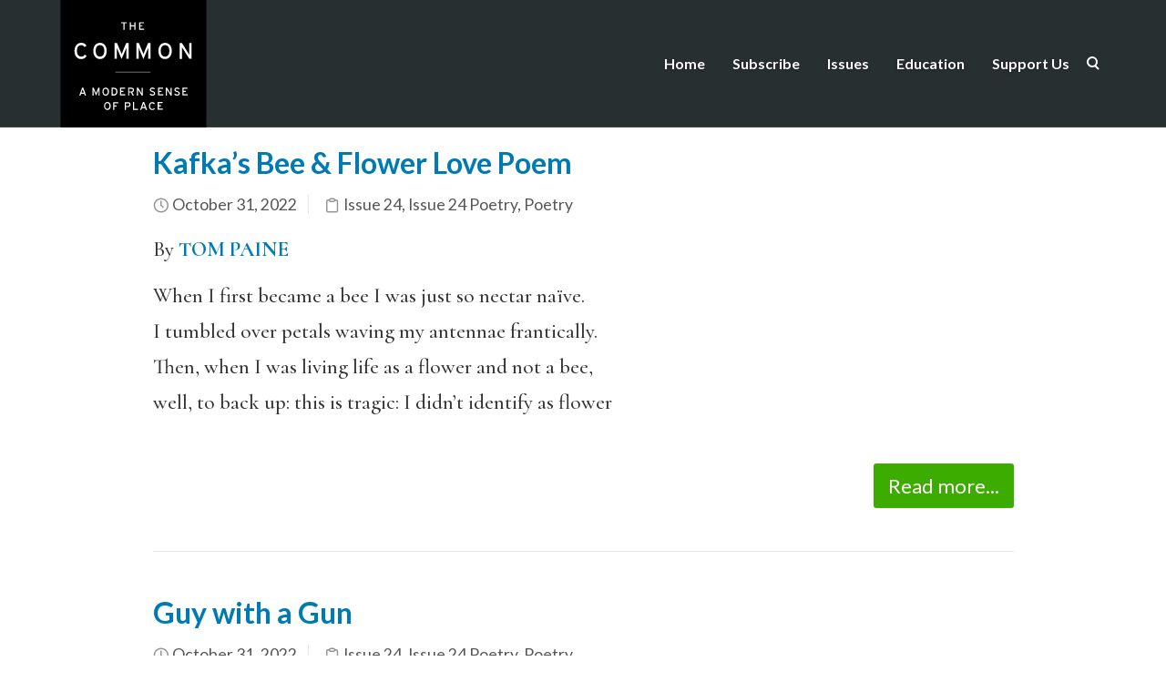

--- FILE ---
content_type: text/html; charset=utf-8
request_url: https://www.google.com/recaptcha/api2/anchor?ar=1&k=6LepLK4UAAAAABJ90-FRZpek5sEKAgnxFW0mMgfH&co=aHR0cHM6Ly93d3cudGhlY29tbW9ub25saW5lLm9yZzo0NDM.&hl=en&v=PoyoqOPhxBO7pBk68S4YbpHZ&size=invisible&anchor-ms=20000&execute-ms=30000&cb=uvkimxa1saf1
body_size: 49603
content:
<!DOCTYPE HTML><html dir="ltr" lang="en"><head><meta http-equiv="Content-Type" content="text/html; charset=UTF-8">
<meta http-equiv="X-UA-Compatible" content="IE=edge">
<title>reCAPTCHA</title>
<style type="text/css">
/* cyrillic-ext */
@font-face {
  font-family: 'Roboto';
  font-style: normal;
  font-weight: 400;
  font-stretch: 100%;
  src: url(//fonts.gstatic.com/s/roboto/v48/KFO7CnqEu92Fr1ME7kSn66aGLdTylUAMa3GUBHMdazTgWw.woff2) format('woff2');
  unicode-range: U+0460-052F, U+1C80-1C8A, U+20B4, U+2DE0-2DFF, U+A640-A69F, U+FE2E-FE2F;
}
/* cyrillic */
@font-face {
  font-family: 'Roboto';
  font-style: normal;
  font-weight: 400;
  font-stretch: 100%;
  src: url(//fonts.gstatic.com/s/roboto/v48/KFO7CnqEu92Fr1ME7kSn66aGLdTylUAMa3iUBHMdazTgWw.woff2) format('woff2');
  unicode-range: U+0301, U+0400-045F, U+0490-0491, U+04B0-04B1, U+2116;
}
/* greek-ext */
@font-face {
  font-family: 'Roboto';
  font-style: normal;
  font-weight: 400;
  font-stretch: 100%;
  src: url(//fonts.gstatic.com/s/roboto/v48/KFO7CnqEu92Fr1ME7kSn66aGLdTylUAMa3CUBHMdazTgWw.woff2) format('woff2');
  unicode-range: U+1F00-1FFF;
}
/* greek */
@font-face {
  font-family: 'Roboto';
  font-style: normal;
  font-weight: 400;
  font-stretch: 100%;
  src: url(//fonts.gstatic.com/s/roboto/v48/KFO7CnqEu92Fr1ME7kSn66aGLdTylUAMa3-UBHMdazTgWw.woff2) format('woff2');
  unicode-range: U+0370-0377, U+037A-037F, U+0384-038A, U+038C, U+038E-03A1, U+03A3-03FF;
}
/* math */
@font-face {
  font-family: 'Roboto';
  font-style: normal;
  font-weight: 400;
  font-stretch: 100%;
  src: url(//fonts.gstatic.com/s/roboto/v48/KFO7CnqEu92Fr1ME7kSn66aGLdTylUAMawCUBHMdazTgWw.woff2) format('woff2');
  unicode-range: U+0302-0303, U+0305, U+0307-0308, U+0310, U+0312, U+0315, U+031A, U+0326-0327, U+032C, U+032F-0330, U+0332-0333, U+0338, U+033A, U+0346, U+034D, U+0391-03A1, U+03A3-03A9, U+03B1-03C9, U+03D1, U+03D5-03D6, U+03F0-03F1, U+03F4-03F5, U+2016-2017, U+2034-2038, U+203C, U+2040, U+2043, U+2047, U+2050, U+2057, U+205F, U+2070-2071, U+2074-208E, U+2090-209C, U+20D0-20DC, U+20E1, U+20E5-20EF, U+2100-2112, U+2114-2115, U+2117-2121, U+2123-214F, U+2190, U+2192, U+2194-21AE, U+21B0-21E5, U+21F1-21F2, U+21F4-2211, U+2213-2214, U+2216-22FF, U+2308-230B, U+2310, U+2319, U+231C-2321, U+2336-237A, U+237C, U+2395, U+239B-23B7, U+23D0, U+23DC-23E1, U+2474-2475, U+25AF, U+25B3, U+25B7, U+25BD, U+25C1, U+25CA, U+25CC, U+25FB, U+266D-266F, U+27C0-27FF, U+2900-2AFF, U+2B0E-2B11, U+2B30-2B4C, U+2BFE, U+3030, U+FF5B, U+FF5D, U+1D400-1D7FF, U+1EE00-1EEFF;
}
/* symbols */
@font-face {
  font-family: 'Roboto';
  font-style: normal;
  font-weight: 400;
  font-stretch: 100%;
  src: url(//fonts.gstatic.com/s/roboto/v48/KFO7CnqEu92Fr1ME7kSn66aGLdTylUAMaxKUBHMdazTgWw.woff2) format('woff2');
  unicode-range: U+0001-000C, U+000E-001F, U+007F-009F, U+20DD-20E0, U+20E2-20E4, U+2150-218F, U+2190, U+2192, U+2194-2199, U+21AF, U+21E6-21F0, U+21F3, U+2218-2219, U+2299, U+22C4-22C6, U+2300-243F, U+2440-244A, U+2460-24FF, U+25A0-27BF, U+2800-28FF, U+2921-2922, U+2981, U+29BF, U+29EB, U+2B00-2BFF, U+4DC0-4DFF, U+FFF9-FFFB, U+10140-1018E, U+10190-1019C, U+101A0, U+101D0-101FD, U+102E0-102FB, U+10E60-10E7E, U+1D2C0-1D2D3, U+1D2E0-1D37F, U+1F000-1F0FF, U+1F100-1F1AD, U+1F1E6-1F1FF, U+1F30D-1F30F, U+1F315, U+1F31C, U+1F31E, U+1F320-1F32C, U+1F336, U+1F378, U+1F37D, U+1F382, U+1F393-1F39F, U+1F3A7-1F3A8, U+1F3AC-1F3AF, U+1F3C2, U+1F3C4-1F3C6, U+1F3CA-1F3CE, U+1F3D4-1F3E0, U+1F3ED, U+1F3F1-1F3F3, U+1F3F5-1F3F7, U+1F408, U+1F415, U+1F41F, U+1F426, U+1F43F, U+1F441-1F442, U+1F444, U+1F446-1F449, U+1F44C-1F44E, U+1F453, U+1F46A, U+1F47D, U+1F4A3, U+1F4B0, U+1F4B3, U+1F4B9, U+1F4BB, U+1F4BF, U+1F4C8-1F4CB, U+1F4D6, U+1F4DA, U+1F4DF, U+1F4E3-1F4E6, U+1F4EA-1F4ED, U+1F4F7, U+1F4F9-1F4FB, U+1F4FD-1F4FE, U+1F503, U+1F507-1F50B, U+1F50D, U+1F512-1F513, U+1F53E-1F54A, U+1F54F-1F5FA, U+1F610, U+1F650-1F67F, U+1F687, U+1F68D, U+1F691, U+1F694, U+1F698, U+1F6AD, U+1F6B2, U+1F6B9-1F6BA, U+1F6BC, U+1F6C6-1F6CF, U+1F6D3-1F6D7, U+1F6E0-1F6EA, U+1F6F0-1F6F3, U+1F6F7-1F6FC, U+1F700-1F7FF, U+1F800-1F80B, U+1F810-1F847, U+1F850-1F859, U+1F860-1F887, U+1F890-1F8AD, U+1F8B0-1F8BB, U+1F8C0-1F8C1, U+1F900-1F90B, U+1F93B, U+1F946, U+1F984, U+1F996, U+1F9E9, U+1FA00-1FA6F, U+1FA70-1FA7C, U+1FA80-1FA89, U+1FA8F-1FAC6, U+1FACE-1FADC, U+1FADF-1FAE9, U+1FAF0-1FAF8, U+1FB00-1FBFF;
}
/* vietnamese */
@font-face {
  font-family: 'Roboto';
  font-style: normal;
  font-weight: 400;
  font-stretch: 100%;
  src: url(//fonts.gstatic.com/s/roboto/v48/KFO7CnqEu92Fr1ME7kSn66aGLdTylUAMa3OUBHMdazTgWw.woff2) format('woff2');
  unicode-range: U+0102-0103, U+0110-0111, U+0128-0129, U+0168-0169, U+01A0-01A1, U+01AF-01B0, U+0300-0301, U+0303-0304, U+0308-0309, U+0323, U+0329, U+1EA0-1EF9, U+20AB;
}
/* latin-ext */
@font-face {
  font-family: 'Roboto';
  font-style: normal;
  font-weight: 400;
  font-stretch: 100%;
  src: url(//fonts.gstatic.com/s/roboto/v48/KFO7CnqEu92Fr1ME7kSn66aGLdTylUAMa3KUBHMdazTgWw.woff2) format('woff2');
  unicode-range: U+0100-02BA, U+02BD-02C5, U+02C7-02CC, U+02CE-02D7, U+02DD-02FF, U+0304, U+0308, U+0329, U+1D00-1DBF, U+1E00-1E9F, U+1EF2-1EFF, U+2020, U+20A0-20AB, U+20AD-20C0, U+2113, U+2C60-2C7F, U+A720-A7FF;
}
/* latin */
@font-face {
  font-family: 'Roboto';
  font-style: normal;
  font-weight: 400;
  font-stretch: 100%;
  src: url(//fonts.gstatic.com/s/roboto/v48/KFO7CnqEu92Fr1ME7kSn66aGLdTylUAMa3yUBHMdazQ.woff2) format('woff2');
  unicode-range: U+0000-00FF, U+0131, U+0152-0153, U+02BB-02BC, U+02C6, U+02DA, U+02DC, U+0304, U+0308, U+0329, U+2000-206F, U+20AC, U+2122, U+2191, U+2193, U+2212, U+2215, U+FEFF, U+FFFD;
}
/* cyrillic-ext */
@font-face {
  font-family: 'Roboto';
  font-style: normal;
  font-weight: 500;
  font-stretch: 100%;
  src: url(//fonts.gstatic.com/s/roboto/v48/KFO7CnqEu92Fr1ME7kSn66aGLdTylUAMa3GUBHMdazTgWw.woff2) format('woff2');
  unicode-range: U+0460-052F, U+1C80-1C8A, U+20B4, U+2DE0-2DFF, U+A640-A69F, U+FE2E-FE2F;
}
/* cyrillic */
@font-face {
  font-family: 'Roboto';
  font-style: normal;
  font-weight: 500;
  font-stretch: 100%;
  src: url(//fonts.gstatic.com/s/roboto/v48/KFO7CnqEu92Fr1ME7kSn66aGLdTylUAMa3iUBHMdazTgWw.woff2) format('woff2');
  unicode-range: U+0301, U+0400-045F, U+0490-0491, U+04B0-04B1, U+2116;
}
/* greek-ext */
@font-face {
  font-family: 'Roboto';
  font-style: normal;
  font-weight: 500;
  font-stretch: 100%;
  src: url(//fonts.gstatic.com/s/roboto/v48/KFO7CnqEu92Fr1ME7kSn66aGLdTylUAMa3CUBHMdazTgWw.woff2) format('woff2');
  unicode-range: U+1F00-1FFF;
}
/* greek */
@font-face {
  font-family: 'Roboto';
  font-style: normal;
  font-weight: 500;
  font-stretch: 100%;
  src: url(//fonts.gstatic.com/s/roboto/v48/KFO7CnqEu92Fr1ME7kSn66aGLdTylUAMa3-UBHMdazTgWw.woff2) format('woff2');
  unicode-range: U+0370-0377, U+037A-037F, U+0384-038A, U+038C, U+038E-03A1, U+03A3-03FF;
}
/* math */
@font-face {
  font-family: 'Roboto';
  font-style: normal;
  font-weight: 500;
  font-stretch: 100%;
  src: url(//fonts.gstatic.com/s/roboto/v48/KFO7CnqEu92Fr1ME7kSn66aGLdTylUAMawCUBHMdazTgWw.woff2) format('woff2');
  unicode-range: U+0302-0303, U+0305, U+0307-0308, U+0310, U+0312, U+0315, U+031A, U+0326-0327, U+032C, U+032F-0330, U+0332-0333, U+0338, U+033A, U+0346, U+034D, U+0391-03A1, U+03A3-03A9, U+03B1-03C9, U+03D1, U+03D5-03D6, U+03F0-03F1, U+03F4-03F5, U+2016-2017, U+2034-2038, U+203C, U+2040, U+2043, U+2047, U+2050, U+2057, U+205F, U+2070-2071, U+2074-208E, U+2090-209C, U+20D0-20DC, U+20E1, U+20E5-20EF, U+2100-2112, U+2114-2115, U+2117-2121, U+2123-214F, U+2190, U+2192, U+2194-21AE, U+21B0-21E5, U+21F1-21F2, U+21F4-2211, U+2213-2214, U+2216-22FF, U+2308-230B, U+2310, U+2319, U+231C-2321, U+2336-237A, U+237C, U+2395, U+239B-23B7, U+23D0, U+23DC-23E1, U+2474-2475, U+25AF, U+25B3, U+25B7, U+25BD, U+25C1, U+25CA, U+25CC, U+25FB, U+266D-266F, U+27C0-27FF, U+2900-2AFF, U+2B0E-2B11, U+2B30-2B4C, U+2BFE, U+3030, U+FF5B, U+FF5D, U+1D400-1D7FF, U+1EE00-1EEFF;
}
/* symbols */
@font-face {
  font-family: 'Roboto';
  font-style: normal;
  font-weight: 500;
  font-stretch: 100%;
  src: url(//fonts.gstatic.com/s/roboto/v48/KFO7CnqEu92Fr1ME7kSn66aGLdTylUAMaxKUBHMdazTgWw.woff2) format('woff2');
  unicode-range: U+0001-000C, U+000E-001F, U+007F-009F, U+20DD-20E0, U+20E2-20E4, U+2150-218F, U+2190, U+2192, U+2194-2199, U+21AF, U+21E6-21F0, U+21F3, U+2218-2219, U+2299, U+22C4-22C6, U+2300-243F, U+2440-244A, U+2460-24FF, U+25A0-27BF, U+2800-28FF, U+2921-2922, U+2981, U+29BF, U+29EB, U+2B00-2BFF, U+4DC0-4DFF, U+FFF9-FFFB, U+10140-1018E, U+10190-1019C, U+101A0, U+101D0-101FD, U+102E0-102FB, U+10E60-10E7E, U+1D2C0-1D2D3, U+1D2E0-1D37F, U+1F000-1F0FF, U+1F100-1F1AD, U+1F1E6-1F1FF, U+1F30D-1F30F, U+1F315, U+1F31C, U+1F31E, U+1F320-1F32C, U+1F336, U+1F378, U+1F37D, U+1F382, U+1F393-1F39F, U+1F3A7-1F3A8, U+1F3AC-1F3AF, U+1F3C2, U+1F3C4-1F3C6, U+1F3CA-1F3CE, U+1F3D4-1F3E0, U+1F3ED, U+1F3F1-1F3F3, U+1F3F5-1F3F7, U+1F408, U+1F415, U+1F41F, U+1F426, U+1F43F, U+1F441-1F442, U+1F444, U+1F446-1F449, U+1F44C-1F44E, U+1F453, U+1F46A, U+1F47D, U+1F4A3, U+1F4B0, U+1F4B3, U+1F4B9, U+1F4BB, U+1F4BF, U+1F4C8-1F4CB, U+1F4D6, U+1F4DA, U+1F4DF, U+1F4E3-1F4E6, U+1F4EA-1F4ED, U+1F4F7, U+1F4F9-1F4FB, U+1F4FD-1F4FE, U+1F503, U+1F507-1F50B, U+1F50D, U+1F512-1F513, U+1F53E-1F54A, U+1F54F-1F5FA, U+1F610, U+1F650-1F67F, U+1F687, U+1F68D, U+1F691, U+1F694, U+1F698, U+1F6AD, U+1F6B2, U+1F6B9-1F6BA, U+1F6BC, U+1F6C6-1F6CF, U+1F6D3-1F6D7, U+1F6E0-1F6EA, U+1F6F0-1F6F3, U+1F6F7-1F6FC, U+1F700-1F7FF, U+1F800-1F80B, U+1F810-1F847, U+1F850-1F859, U+1F860-1F887, U+1F890-1F8AD, U+1F8B0-1F8BB, U+1F8C0-1F8C1, U+1F900-1F90B, U+1F93B, U+1F946, U+1F984, U+1F996, U+1F9E9, U+1FA00-1FA6F, U+1FA70-1FA7C, U+1FA80-1FA89, U+1FA8F-1FAC6, U+1FACE-1FADC, U+1FADF-1FAE9, U+1FAF0-1FAF8, U+1FB00-1FBFF;
}
/* vietnamese */
@font-face {
  font-family: 'Roboto';
  font-style: normal;
  font-weight: 500;
  font-stretch: 100%;
  src: url(//fonts.gstatic.com/s/roboto/v48/KFO7CnqEu92Fr1ME7kSn66aGLdTylUAMa3OUBHMdazTgWw.woff2) format('woff2');
  unicode-range: U+0102-0103, U+0110-0111, U+0128-0129, U+0168-0169, U+01A0-01A1, U+01AF-01B0, U+0300-0301, U+0303-0304, U+0308-0309, U+0323, U+0329, U+1EA0-1EF9, U+20AB;
}
/* latin-ext */
@font-face {
  font-family: 'Roboto';
  font-style: normal;
  font-weight: 500;
  font-stretch: 100%;
  src: url(//fonts.gstatic.com/s/roboto/v48/KFO7CnqEu92Fr1ME7kSn66aGLdTylUAMa3KUBHMdazTgWw.woff2) format('woff2');
  unicode-range: U+0100-02BA, U+02BD-02C5, U+02C7-02CC, U+02CE-02D7, U+02DD-02FF, U+0304, U+0308, U+0329, U+1D00-1DBF, U+1E00-1E9F, U+1EF2-1EFF, U+2020, U+20A0-20AB, U+20AD-20C0, U+2113, U+2C60-2C7F, U+A720-A7FF;
}
/* latin */
@font-face {
  font-family: 'Roboto';
  font-style: normal;
  font-weight: 500;
  font-stretch: 100%;
  src: url(//fonts.gstatic.com/s/roboto/v48/KFO7CnqEu92Fr1ME7kSn66aGLdTylUAMa3yUBHMdazQ.woff2) format('woff2');
  unicode-range: U+0000-00FF, U+0131, U+0152-0153, U+02BB-02BC, U+02C6, U+02DA, U+02DC, U+0304, U+0308, U+0329, U+2000-206F, U+20AC, U+2122, U+2191, U+2193, U+2212, U+2215, U+FEFF, U+FFFD;
}
/* cyrillic-ext */
@font-face {
  font-family: 'Roboto';
  font-style: normal;
  font-weight: 900;
  font-stretch: 100%;
  src: url(//fonts.gstatic.com/s/roboto/v48/KFO7CnqEu92Fr1ME7kSn66aGLdTylUAMa3GUBHMdazTgWw.woff2) format('woff2');
  unicode-range: U+0460-052F, U+1C80-1C8A, U+20B4, U+2DE0-2DFF, U+A640-A69F, U+FE2E-FE2F;
}
/* cyrillic */
@font-face {
  font-family: 'Roboto';
  font-style: normal;
  font-weight: 900;
  font-stretch: 100%;
  src: url(//fonts.gstatic.com/s/roboto/v48/KFO7CnqEu92Fr1ME7kSn66aGLdTylUAMa3iUBHMdazTgWw.woff2) format('woff2');
  unicode-range: U+0301, U+0400-045F, U+0490-0491, U+04B0-04B1, U+2116;
}
/* greek-ext */
@font-face {
  font-family: 'Roboto';
  font-style: normal;
  font-weight: 900;
  font-stretch: 100%;
  src: url(//fonts.gstatic.com/s/roboto/v48/KFO7CnqEu92Fr1ME7kSn66aGLdTylUAMa3CUBHMdazTgWw.woff2) format('woff2');
  unicode-range: U+1F00-1FFF;
}
/* greek */
@font-face {
  font-family: 'Roboto';
  font-style: normal;
  font-weight: 900;
  font-stretch: 100%;
  src: url(//fonts.gstatic.com/s/roboto/v48/KFO7CnqEu92Fr1ME7kSn66aGLdTylUAMa3-UBHMdazTgWw.woff2) format('woff2');
  unicode-range: U+0370-0377, U+037A-037F, U+0384-038A, U+038C, U+038E-03A1, U+03A3-03FF;
}
/* math */
@font-face {
  font-family: 'Roboto';
  font-style: normal;
  font-weight: 900;
  font-stretch: 100%;
  src: url(//fonts.gstatic.com/s/roboto/v48/KFO7CnqEu92Fr1ME7kSn66aGLdTylUAMawCUBHMdazTgWw.woff2) format('woff2');
  unicode-range: U+0302-0303, U+0305, U+0307-0308, U+0310, U+0312, U+0315, U+031A, U+0326-0327, U+032C, U+032F-0330, U+0332-0333, U+0338, U+033A, U+0346, U+034D, U+0391-03A1, U+03A3-03A9, U+03B1-03C9, U+03D1, U+03D5-03D6, U+03F0-03F1, U+03F4-03F5, U+2016-2017, U+2034-2038, U+203C, U+2040, U+2043, U+2047, U+2050, U+2057, U+205F, U+2070-2071, U+2074-208E, U+2090-209C, U+20D0-20DC, U+20E1, U+20E5-20EF, U+2100-2112, U+2114-2115, U+2117-2121, U+2123-214F, U+2190, U+2192, U+2194-21AE, U+21B0-21E5, U+21F1-21F2, U+21F4-2211, U+2213-2214, U+2216-22FF, U+2308-230B, U+2310, U+2319, U+231C-2321, U+2336-237A, U+237C, U+2395, U+239B-23B7, U+23D0, U+23DC-23E1, U+2474-2475, U+25AF, U+25B3, U+25B7, U+25BD, U+25C1, U+25CA, U+25CC, U+25FB, U+266D-266F, U+27C0-27FF, U+2900-2AFF, U+2B0E-2B11, U+2B30-2B4C, U+2BFE, U+3030, U+FF5B, U+FF5D, U+1D400-1D7FF, U+1EE00-1EEFF;
}
/* symbols */
@font-face {
  font-family: 'Roboto';
  font-style: normal;
  font-weight: 900;
  font-stretch: 100%;
  src: url(//fonts.gstatic.com/s/roboto/v48/KFO7CnqEu92Fr1ME7kSn66aGLdTylUAMaxKUBHMdazTgWw.woff2) format('woff2');
  unicode-range: U+0001-000C, U+000E-001F, U+007F-009F, U+20DD-20E0, U+20E2-20E4, U+2150-218F, U+2190, U+2192, U+2194-2199, U+21AF, U+21E6-21F0, U+21F3, U+2218-2219, U+2299, U+22C4-22C6, U+2300-243F, U+2440-244A, U+2460-24FF, U+25A0-27BF, U+2800-28FF, U+2921-2922, U+2981, U+29BF, U+29EB, U+2B00-2BFF, U+4DC0-4DFF, U+FFF9-FFFB, U+10140-1018E, U+10190-1019C, U+101A0, U+101D0-101FD, U+102E0-102FB, U+10E60-10E7E, U+1D2C0-1D2D3, U+1D2E0-1D37F, U+1F000-1F0FF, U+1F100-1F1AD, U+1F1E6-1F1FF, U+1F30D-1F30F, U+1F315, U+1F31C, U+1F31E, U+1F320-1F32C, U+1F336, U+1F378, U+1F37D, U+1F382, U+1F393-1F39F, U+1F3A7-1F3A8, U+1F3AC-1F3AF, U+1F3C2, U+1F3C4-1F3C6, U+1F3CA-1F3CE, U+1F3D4-1F3E0, U+1F3ED, U+1F3F1-1F3F3, U+1F3F5-1F3F7, U+1F408, U+1F415, U+1F41F, U+1F426, U+1F43F, U+1F441-1F442, U+1F444, U+1F446-1F449, U+1F44C-1F44E, U+1F453, U+1F46A, U+1F47D, U+1F4A3, U+1F4B0, U+1F4B3, U+1F4B9, U+1F4BB, U+1F4BF, U+1F4C8-1F4CB, U+1F4D6, U+1F4DA, U+1F4DF, U+1F4E3-1F4E6, U+1F4EA-1F4ED, U+1F4F7, U+1F4F9-1F4FB, U+1F4FD-1F4FE, U+1F503, U+1F507-1F50B, U+1F50D, U+1F512-1F513, U+1F53E-1F54A, U+1F54F-1F5FA, U+1F610, U+1F650-1F67F, U+1F687, U+1F68D, U+1F691, U+1F694, U+1F698, U+1F6AD, U+1F6B2, U+1F6B9-1F6BA, U+1F6BC, U+1F6C6-1F6CF, U+1F6D3-1F6D7, U+1F6E0-1F6EA, U+1F6F0-1F6F3, U+1F6F7-1F6FC, U+1F700-1F7FF, U+1F800-1F80B, U+1F810-1F847, U+1F850-1F859, U+1F860-1F887, U+1F890-1F8AD, U+1F8B0-1F8BB, U+1F8C0-1F8C1, U+1F900-1F90B, U+1F93B, U+1F946, U+1F984, U+1F996, U+1F9E9, U+1FA00-1FA6F, U+1FA70-1FA7C, U+1FA80-1FA89, U+1FA8F-1FAC6, U+1FACE-1FADC, U+1FADF-1FAE9, U+1FAF0-1FAF8, U+1FB00-1FBFF;
}
/* vietnamese */
@font-face {
  font-family: 'Roboto';
  font-style: normal;
  font-weight: 900;
  font-stretch: 100%;
  src: url(//fonts.gstatic.com/s/roboto/v48/KFO7CnqEu92Fr1ME7kSn66aGLdTylUAMa3OUBHMdazTgWw.woff2) format('woff2');
  unicode-range: U+0102-0103, U+0110-0111, U+0128-0129, U+0168-0169, U+01A0-01A1, U+01AF-01B0, U+0300-0301, U+0303-0304, U+0308-0309, U+0323, U+0329, U+1EA0-1EF9, U+20AB;
}
/* latin-ext */
@font-face {
  font-family: 'Roboto';
  font-style: normal;
  font-weight: 900;
  font-stretch: 100%;
  src: url(//fonts.gstatic.com/s/roboto/v48/KFO7CnqEu92Fr1ME7kSn66aGLdTylUAMa3KUBHMdazTgWw.woff2) format('woff2');
  unicode-range: U+0100-02BA, U+02BD-02C5, U+02C7-02CC, U+02CE-02D7, U+02DD-02FF, U+0304, U+0308, U+0329, U+1D00-1DBF, U+1E00-1E9F, U+1EF2-1EFF, U+2020, U+20A0-20AB, U+20AD-20C0, U+2113, U+2C60-2C7F, U+A720-A7FF;
}
/* latin */
@font-face {
  font-family: 'Roboto';
  font-style: normal;
  font-weight: 900;
  font-stretch: 100%;
  src: url(//fonts.gstatic.com/s/roboto/v48/KFO7CnqEu92Fr1ME7kSn66aGLdTylUAMa3yUBHMdazQ.woff2) format('woff2');
  unicode-range: U+0000-00FF, U+0131, U+0152-0153, U+02BB-02BC, U+02C6, U+02DA, U+02DC, U+0304, U+0308, U+0329, U+2000-206F, U+20AC, U+2122, U+2191, U+2193, U+2212, U+2215, U+FEFF, U+FFFD;
}

</style>
<link rel="stylesheet" type="text/css" href="https://www.gstatic.com/recaptcha/releases/PoyoqOPhxBO7pBk68S4YbpHZ/styles__ltr.css">
<script nonce="V_O1rapIECJxQjFntgyYgg" type="text/javascript">window['__recaptcha_api'] = 'https://www.google.com/recaptcha/api2/';</script>
<script type="text/javascript" src="https://www.gstatic.com/recaptcha/releases/PoyoqOPhxBO7pBk68S4YbpHZ/recaptcha__en.js" nonce="V_O1rapIECJxQjFntgyYgg">
      
    </script></head>
<body><div id="rc-anchor-alert" class="rc-anchor-alert"></div>
<input type="hidden" id="recaptcha-token" value="[base64]">
<script type="text/javascript" nonce="V_O1rapIECJxQjFntgyYgg">
      recaptcha.anchor.Main.init("[\x22ainput\x22,[\x22bgdata\x22,\x22\x22,\[base64]/[base64]/[base64]/ZyhXLGgpOnEoW04sMjEsbF0sVywwKSxoKSxmYWxzZSxmYWxzZSl9Y2F0Y2goayl7RygzNTgsVyk/[base64]/[base64]/[base64]/[base64]/[base64]/[base64]/[base64]/bmV3IEJbT10oRFswXSk6dz09Mj9uZXcgQltPXShEWzBdLERbMV0pOnc9PTM/bmV3IEJbT10oRFswXSxEWzFdLERbMl0pOnc9PTQ/[base64]/[base64]/[base64]/[base64]/[base64]\\u003d\x22,\[base64]\x22,\x22wo9aw7kmAXAow4AZZTPCusO7ER1fwoPDlDLDssKtwo/CuMK/wo3DlcK+EcK0S8KJwrkYEgdLDQjCj8KZQsO/X8KnIcK+wq/[base64]/QcOZaMOoZX/CqFfDrkXCncKkTMOMwqh6esKqw6chTcO/J8OpUzrDnsO9OyDCjw/[base64]/[base64]/[base64]/[base64]/woLDr8KTwpBRF8KNKsOsBsKTw6/Dp37Cnxd8w5zDtcOrwpXDiGHCq0Evw6AEY2DCjwN6dsOzwolJw7XDncOJbjg3LsOxIMOxwrrDkMKOw7nCssOsCybDg8O3dMKiw4LDiz/[base64]/RCEzOMOAQcKNCm7Cs3Jjw7EARF1Cw6vCq8KmbkHDsVLCicODJBHCqsKuYBl9QMKUw6nCh2d/wpzDhcOYwpzClEB2U8OKUU4GXDxaw7oraAUBfMKcwpxQeXc9S0HDk8O+w6rDmMK8wrhKIh59wr3Cgn3DhRDDrcOpw78gDsOHQlYZwocDJcKBwpcAXMOCw6M8wpfDv1fDgcOTE8OfDMOEBMKNIsKGHMO/w68VBw3CkCnCqgVUwoFowo88AV80C8ObH8OkP8O1W8OsQMOJwq/[base64]/DqTnCs8KIwogGUMK8wrNoDg3DnBbDlWpIK8Kfw7U+ccOmLi46CgZmPB7CpHxkEcOSK8ObwoQhCEUmwp09wpLCu1dGKsOJdcOuUjbDtgsVZsKCwonDgcONb8KIw5x5wr3DnQUpZk08I8KJJmbDqMK5w5IVFcOWwp0eMnkFw6bDt8OJwpjDkcKFTcK0w5B5QsKjwofDjA/DvsK5EsKbw7Muw6fDjwgubBbCuMKYFUZlDMONAB5hHh7CvTrDqMOewoDDmgsTJSI2LzzCsMOoaMKVThMewroIBcOnw7lXCsO5OsOSwrNqIVNdwqvDtcOERRHDt8Kuw5J0w6rDgMK2w6LCoH/DmsOuwqBsKsK6WHLCjcOlw6PDrzZ7JMOrw79iwr/[base64]/[base64]/DiUHCrMKEY8KfTz3CmcKKME/Ct8K9CsKew64jw5tBdkohw5R/CQ7CgcOhw5/DiW0awolAdsK6BcO8D8K/wqoTC3Jzw5zDjcKUC8Kfw77Cr8O6ZkxPZ8KRw7jDtMOJw4jCmcKoTFnCiMOLw4HCpk3DojDDgwUEdCzDhMOLwq0EAMK6w7R9MMODQsO0w4YRdUfCiy7Cv1jDqkTDl8OUBAzDvBsuw7LDng3CvMOPDH9hw5bCsMOLw7E/wqtQLXJpXAhwCMKzw6VEw5E0w6TDuzNMw5IGw5NNwpUVw4nCpMKwA8KFPVRZCsKHw4dSLMOqw6zDncKkw7FbKsKEw5VdKUB6bcO/LmXCt8K3wohBwoNcw4DDicOnAcKmTFvDvsOFwpR8MsO+ew9bBsK/byEtbWVvdcOAaHTDjxTCo1pFG27DsDUSwp4hwq0+w5fCv8KtwpbCocK8e8OEA2nDqX/Dox42DcKGU8KpbzYWw7DDixdbW8K4w5Biw7YGwohCwqw0w6PDhsONRMOwV8OaQXQfwrA5w6tqwqbDqVB4KVPDhAJ/Y1wcw5p4HDsWwqRGRw3DiMKLMi4aHxEow7TCm0F7RsKjwrYqw7TCncKvCjZEwpLDpjVTwqYaGHrDh1dsBMOQwolMw6XCqcKRTsOLOxjDjXFVwpzCtMKFTV9ww4DCjTUww4rCk17DqsKRwoIMCsKOwqdOeMOtNjTDrgtSwpdkwqsNw6vCrgTDksKVDEvDhXDDoSLDnA/CrGZUwoQXdHrCi17CrnEfCMKRwrTDk8OFKV7CuVJOwqfCi8OdwoEHbE/DjsKsWMKgBcOtwotDOh7Cu8KHch/[base64]/CiMKsAcOawpgaRCZhBgwGPMKhw41lZcOoaMKXGAxiw57CiMKdwrgpR2/[base64]/DqMOkw6fCimvCr8KnwrJqwqtawoI8woZMLMO/dlHCs8ObU2FXEsK7w4hEQ0E4woUIwqPDs2NhfcOJwooHw5RpEcOtAsKKwrXDtsKmZ3PClzHCmUPDucOCcMKxwrE5SXnCnRvCpcO3wrXCqcKTw5XCvlvChsO3wq7Dp8OmwoPCs8OAP8KHbU4/BQzCq8OGw6XDgh9JBTdSBMKffjETworDtB3DscO3woDDisOHw7LDrxXDiSYKw6DDkhPDt2ELw5LCvsK8Q8Ksw5rDlcOIw4E1wop1w4nCsEk4w6xXw4lKW8K+wrLDsMOCD8KxwpHCqEnCmcKgwojDgsKBKW/CvcOjwpopw7ppwqw8w7otwqPDn0fCqcOZw5nDr8KIw6jDp8Ovw5NTwqbDjBjDtn4uwpPDtynCp8OwAx1vWg/CrxnCgSkVCHZcw5vCmsKmwovDj8KqCcOsKTwIw7h3w59uw6vDv8Kgw7BWG8OTc1M1GcOWw4Adwq0pTD9Ww4hGXcKOw5VYwo7CnsK2wrEXwobDtsK6fcOMeMOrYMKEw5nDocOuwpIFehw7fRAxPsKawp3Dg8KPwqjCpMKlw41Fw6oPc3JedW/Cj3olw50QQMKywrXCvHbDssKCQkLChMKpwonDisKMD8O2wrjCscKww5fDoUjDjU1rwrHCiMOcw6Zhw48RwqnDqcKCw55nWMKEFsKrd8Kyw47CunYqHR0Kw7HCo24owqHCscOWwpt9MsOnw7Zqw4/CpcKFw4Rvw70/EDEADcKJw5UcwoB1ZgrDscKpAkQOw7EvGBXChsOGw5RSYMKAwq/[base64]/RcKJAUA4wonCn1tOKTlmbMOsw7lAd8OVw63DpWw3wozDkcKsw7lqwpc8wrPCu8OnwqjDi8O/TzPDnsKVwo9cw6NZwrJcw7EjYsK0UsOsw44fw6ofPBrCk2HCs8KBV8Owd04iwp0+W8Kqai/CpCgNZMOrAcKbVsKpQ8OKw4bDksOrw7jCj8KCDMOufcKOw6/Cs1swwpDDvjfCrcKfEk/CpHo1LsK6eMKfwo3CrREWO8KMDcKLw4dqTsOuCxY1BX/CkF0JwrDDm8KMw5I6wooRMnBhJh/CiVXDt8K7w7ogaWtFwq7DhTjDh2VtWiEudcOAwrNLPBJzJMOlw6fDm8KGbMKow6dYDUYAUMOsw7olRcK0w7bDisOyBcOuNDYnwoPDoE7Do8OtDDnCjMOsdnN+w4/CikzDgXHCsHstwqIwwpk+w7U4wqHCpDTDoSbDrVQCwqc2w71Xw5bCm8Kjw7PCuMOQLgrDhsOKaGsZw65ow4VtwowSwrYSLEUGw5bCiMOwwr7Co8KPwqk+KWJXw5NVR37Do8OLw6vCgcOfw74Dw6dLMQl1VXVJIUxMw4dOwo/CpMKtwovCpgDDrcK4w6XDg2Riw5Vcw4Jzw5PCix3DgMKPw5fDpsOvw7/Cpww4SsKid8Kaw5wKSMK5wrzCicO8HsO+VsKzwqbCn3Qnw44Pw5rDgcKBdcONSUjDnMOdwo0Tw6LDucO9w5/[base64]/wq/DiEsYby1twq3DrsO3wrRvw6LDvWXCtTTDpF45wq7CtHjDuBrCghg5w4gaeVpewrbDnSrCosOow7nCqy/Dk8OoNsOHNMKBw6YPUWALw6dAwrgaaRTDpl3Ck0vDjB/ClDXChsKfdcOCw7MCwoHDlGbDrcKCwrVvwqHDkcOJNlBjIsOpEcKIwr45wo4CwoUhP3TCkC/[base64]/DrCbDrTVoJSdsw7PCssObLS8/worCqsKPw7jDuMO0MSzDqMKVZlbDvWnDlF7DpcK/w5XCmwVPwp04eThQIsK5L13DjUM+TGvDgcONwpLDkcK4dmbDksODw5IOJsKcwqXCpsOPw4/CksKcc8OSwplow607w7/CtsKUwqLDnsK7wobDu8Kowp/Cu2thIxzCosKSYMKMJUVLwqp6wqPCsMKNw4jCjRzCo8Kawo/Ds1tNA2EkBHzCvUXDqsOIw6NBw5cXHcK3w5bCqcOOw7V/w55Dw6wywpRWwpo5M8OGDsKBJ8OwT8OBwoUxDMKVdcOJwoXCkifCisOxUGnCo8OiwoRFwoVWAlEWY3TDtiFNw5vDusOxe0EMwrDCnzbDgBMSdcKTeEFpUgYgMcKMWRdiIsO1EcOZfGTDqsOIQVPDvcKdwrJJW2XCs8O7wrbDtR/DsUPCp0Vuw4nDv8Kyd8KABMKpZ2/DgsOpTMOxwqnCtxLCqhFFwqPCsMKWw4PCqmzDnx/DvcOfE8KUPkJeFMKSw4vDmsKYwro3w57DgcOvecOAw6ltwowDdyrDisKuw5AHegVWwrcHGRvCryDCggvCtDZVw5wxXsK2w6fDkjBMwodEGnrDiQrCpcKnWWFXw7lJZMO/woISeMKgw4k0MwPCuVbDiAd8wpHDnMK4w65mw7MsLSLCtsOdwoLDgycZw5fCox/[base64]/T8OGJgvCr8Kgwr1SBjHDrH54w4tnw4/[base64]/CiMOIw5PCrivCvHRDw4nDihnCkSXChR1uwr/DqMK7wrgGw7QSOcKGMH3CtsKAG8OMwpDDqQ8WwqTDj8KeJxs3dsOPCk09T8KeZUrDvsOXw5vDoVZNNA4ww7nCgMOGwpZpwrPDn1LCnih8w6rCjQpJwpULTCd0cUvCkMK6wo/[base64]/Dn8KZw687B2jCj8KdwrTCvVDCvXMOwqgYw7Nnw7HDrHXCoMOpGsOow7cXEMOqTsKowoY7A8O2w60Yw6vDqMKDwrPDrQTDvQFDQcO4w6QhfRHClsK3O8KzXcOhZDEWHw/[base64]/DpGXCl1bDmQpXYMKCJsO2w4jDuMK6wp/DrsKFbsK+w4XCn2vDqmHDqQt1wrdkw40/wp92JsKTw7/Du8OnOsKcwqTCrBXDiMKZUMOEwqHCrMOpw77Cm8Kbw6oIwpMlw4A9ahDCnQHDpGRWV8KpYsKWQsKAw6fDh1l4w5t/Wz7Cijc6w48hLgXDv8KHwpnDv8K7wpLDhAZmw6fCo8OJJ8Oww5V5wq4BasK1w45xZ8Kiw4bDnnLCq8K4w6nChCdtNsOJwohuP2/DgMK2DUTDn8OYHVxBTCXDkg/CsUpywqY0dMKAYcO8w5fClMKgJ3TDv8OLwqfDl8K7w5NOw5MDMcKowpfCmcKVw5nDmUzCscKmJRl9anLDksK8wpkjGh9IwpfDv0lUWsKow4s6GsKrTmvCoTDCr0jDtEoaIy7Dp8KswphvOsK4PGzCpcKaMXZKwozDnsKJwrLDjk/[base64]/EcKDTzFiJcOGwoAmwqnDngDCiMOwbsO9BEvDnMKSJMKhw7EnW20lDUpLHMOMYyLCv8OJc8Oswr7Dt8OsN8OZw7h4wrjCvcKJw5A8w6crJcO9JSx8w59JQsO1w4tOwoIUwq3DgsKMwojCsi/[base64]/Cg8O3w5J9RRnDnFPCtUhOwq4lf8KCUMO1wrl/C0IARMOpwrhjEsKjdhrDoinDjzMdJS0VX8K8wqJeecKKwrtPwrN4w7vCpkp0woBSeCDDjMOqLcKOAh/DmktlCETDm17CmcOuf8KJLHwsQXHDncOHwqnDrgfCux01woLCkzjCnMKrw4TDnsO0M8Oww63DhsKlcAwYe8KdwoDDv19cwqjDuF/[base64]/DiVvCpSrDgcOET8Kiw5DCkcKFU8OCw7wkXCXChz7DrFB9w63ClSp6wqXDisOIG8OSe8KQKSfDiWzCocOiE8ONwqpww5bDtsKewojDsUg1G8ONUAbCgXfCskDCr0LDn1t6woImHcKww7LDh8KTwqVGfWzCuFFmNnTDj8OHU8OMJS1Iw49XVsO4UcKQwp/DlMOYVRTDksKvw5TCrARRw6LCp8OQP8KfW8KGLi/CmsOLRsO1SiBfw44rwrPCqMObIsOhOMOHwqTDux7ChXcmw7/[base64]/CtMKqw5AiV1vCuEXDjRnDkQbCoyEqw5TDj0Zabx81acK/DDhCXQDCusKKRV4mZcOHUsOLwroFwqxtccKLeFNuwrXDt8KNIRbDqcK2C8Kxw4p5wqwvYg1mwozCkjPDlx12w5h1w6kxCsObwp9WRgHCgsKFQG0zw77DmMKUw5LDqcOmwprCqQjDuDnDpw/DimnDj8K8f2/Com4XBsKqwoJ6w53Cv37DuMOQEEPDvX3Dh8Ozf8OzJ8OawrrCulRkw4dlwpYTIsKqw4kJworDk3jCm8KUEXDChRkDT8OrP0PDqDE4H2NHdMK9wqjDvsOCw558cVLCnMKzETxqw6wSNVbDj3zCpcOBQsK3aMK/RMKmw4nCuVfDvHvCj8OTw4Bhw70nZsKbwpDDtRrDkhjCpE7DpWHDohLCsnzCgi0DVHbDjQY/[base64]/CoCRnPEM2wos8Q3nDrVRjw5/CkcKjwoQPwo7DlsOUw4rCuMK3OlXCpzLCsDrDgcKjw5pCWcKURMK9woxoOTTCpjTCiGE+wo4GEXzCi8O5wpvDqTxwNjNzw7dnwopew5p8FA7CoXbDs1k0wqN6w4J8w71vw6bCt1DDkMKCwpXDhcKHTm4iw73DlCHDtcKvwoHDrB3ChxF1UXp+wqzDuD/DnVkJBsKibMO5w4Y1M8OSw4vCvsKrDcOaBXxFGl4vccKCV8K3wqElNEfCg8ONwqIuEg8+w4MKewjCikvDtVE4w5XDtMK1PhLClQcBU8KyPcO8w7vDtiQ/w51rw7/CiT1IDcO7woPCp8O/wpDDiMKXwppTBcOowqI1wqnDjxpCf2EnCcKqwrnDlcOMwqPCvsORNFcmc05JLsK3wo4Pw4JUwqDDosO7w7PCs0Ncw41wwr7DoMOKw4XDisKxLgojwqZIETwQwqHDuxRPwoRXwqfDscKUwrlvH2gsTsOOw6h/wr4wYjVJUsOdw7ZTS0QwaTjCq23DgSRUw57DgGjDgsOuAUw0bMOwwoPDvy/CgygPJSPCksODwr0XwqNUFcKkw7XDi8KGwqDDi8OiwrTCu8KFLMOcwrPCuSzCrMKFwpNVecKkC2xywr7CvsKtw5TCowrDsD4Nw7/Dn3kjw5R8w5LCk8K5PSPCjsOlw6cJwoHDgUNaVS7CuzDDscKxw5vDuMK9MMKYw6ldGcOCw7DCicOebz3Ds37ChURvwpPDkyzCu8O/[base64]/CtjHCtxtLZcOdw4ACBUXCpcOkwogRdzNFwpY2XsKbcSDCswwfw5/DlinDokt/[base64]/wqRaw6fDgsK0w4XCog/CpVduIwNXFEtZVsKdIh5jwpDDpcKVCQIEBcOqcQFHwq7CscOjwrV2w4HCulHDqjzCt8KiMEPCm34JE1RTCxIXw7wJw7TCgGLCo8ONwpvCkE4pwobCi0AVw5bCmC8GfxLCp1DDh8KIw5MXw6rCgcOKw7jDuMKOw4VpYyw/ZMKpMHQ+w7nChsOXOcOnF8ONBsKfwrPCpAwDDMO4N8OQwoBow6LDvzjDqAHDosKAwpjDmGF+ZsKLTkItExrCmsKGwqEYw5rDicK0f0jDtjk7CcKLw7NCw5tswo0/w5XCosKBQXrCucO6wo7CnBDCvMKNSsK1wqpAwqjCuynCusORd8KoAHkaI8KcwpLChVdKEMKoY8O6wqdjQcO/JQkPM8O7J8Kfw6HDlzhOHRQIw6vDocKddkDCjsKCw7nDkjjCunvDqSjDrz0owqHCkMKXw4XDh20LBkNewpNQSMK7wqIqwpnCoTfDqCPCvkpbejzCoMOrw6TDusOpcgDDrHvClHfDinPDjsOpQMO4VsOwwotNKcKNw49leMKewqs/Y8OMw6BoY15NakLClMOOC1jCpCDDsk7DuijDvg5BKcKNQigIw5zDgcKAw6dhwrtwOsO9Qx3DtSHCiMKEw6hpY3vDqMOAw7YZRsOdwpXDisKJbsOHwq3Cpwk7wrrDikFhDMOEwo7DncO2A8KSIMOxw48BXcKlw65cZMOAwpnDiCfCvcKYNFTCmMK6X8OYH8KJw4/[base64]/woDDssKFd8KkM2DCtzbCmcOkw5nDrn0cw5LCi8OHwrPDgWsVwpFxwqQyccKgYsK2wo7DvjRQw5Row6rDjgcFw5vDmMOOR3PDhMOsIcKcWQgkeGbCgytjwpnDmsONWsKHwq7CksKPOF0twoBawocmLcOLJcK+QzwECcKCSHEAwoIUKsOBwp/CilIcC8KIP8O2dcKDwrZAw5saw5TDi8KpwoTDvCsUG07CsMKww5wrw7suRzTDkRPDt8OQCwPDlsOHwpHCucOlw43DrxULf2kGw6hawpXDksKHwosTT8OLwozDqylOwqrCpnDDtz3DrMKFw5YWwoU6b0hTwqxPNMKcwoBoR0fCrQvChFV2wotjw5l9M07DuTbDmsK/wqZhBcOcwrnCl8OdUQNew5w7P0APw6gOYsORw4d7wod/wrgCfMK9AMKkwpZgVg9pC0bCrCRdLmnDssKYPMK3I8ORLMKcBU4lw4MbVRTDgXPCv8OgwrDDiMKewr9iFG7DmsOzAFfDiChmOVNXP8KBL8KUYcK5w6nCriHDq8OKw5PDp2M4FyMLw5/Dv8KJd8OsZ8KmwocmwobClsKSecK6wqcUwrbDskkEAAAgw6DCrwh2M8O3w7gdwr3DgcO/bDt5I8KuZHXCnEDDlMOLI8KcHRHCl8KMwrjDsjLDrcKnMwF5w70ubETCgGUfw6VmfsOaw5U+TcOgdQfCu1xAwp95w6LDr3JWwqMNBMOfDgrCnTfDoy1SYmF6woFDwqbCkVFKwoxpw7VGeHbCssOaHMKQwqHCtn5xbQFAOSHDjMOow6/[base64]/dmrDi8KXw6QPZBMRAnPCmcKPw6fDnRVhw7dcw6QmfgDCk8OPwo/CgsK3woduMsOCworDg3XDn8KHAzAlwrbDjUAlH8OZw4YSw5s8e8KJRyxQX2hpw4AnwqfCjQAXw77Ck8KFE3nClsO9w53DmMOwwqjCh8KZwrN3wrFZw7HDhVh/wqvCmFQRw5jDhMKTwqliw4DDkiMpwrLCiUPCvsKLwqgtw6IHf8OXLyNswr7DvhLCrFfDnVrDs3LDvcKFCHdmwqgiw6HCmB/CvMOaw74gwrdDAsOPwpLDusKYwoTCvR4Xwp/DtsOJVgA9wqHCkCdfVEksw6jCmRQ9KETCrzzCkk3Ci8OPwpPDq0zCsiDDkMKeeVwLw7/DqMKZwq7Dn8OROcOOwoQfcQ3Dihc1woDDkXEvaMKQUcOlWQDCvsKhfMO9S8OQwr19w4zCo33CicKQS8KQb8OhwoQCE8Ogw6BxwrPDrcOhS08IcsO5w5dFGsKNLWPDq8Ofwq9Vf8O/w6fCmwLChho4wp0Iwrd4U8KoLsKSfynDpF9EVcKzwovClcKxw5XDsMOAw7/Doy/[base64]/CtSArw4oVwqpVaRnDqAUDw7/DisOvVMK/w4ITZz4xDEbDgcKnPArDsMO9TkVbw6TCrXxDw6bDhcOPCsOow5/CrcO/[base64]/CqcKOMcKpNWxOaRPDlgEiKzsvwr4cbXzDuHU9IBrDtzB1wpFrwrJ+J8Orb8O/wqXDmMOaZsKVw6w7NggTZMKSwrzDq8OdwqlHw68Hw5nDssK3acOPwrYmRcKEwowAw7nCpMOzw59gB8Kcb8ObVcO+wph1wq1uw411w7vCiA03w5XCusKlw59KJ8OWDATCqMKcfQrCoH7DncOJwrDDojUvw4LCg8O5FsOqesOWwpdxXnlfwq3CgMO7wrM/UGTDrsKmwpLCgmwRw7vDssO8VEnDqcOYEzLCksOXLwvCoFYbwqHCkyXDiTRzw6FkbsK6Klgnwr7CoMKIworDnMKFw7DDjz9hbMOewpXCt8OAaHBhwoXDmHBAwprDuktOwoTDh8KBIT/Ds0nCh8OKfRxdwpXDrsO9w5xww4rChMOOw7lDw5bCjsOEHxdZMjJ2KMO4wqjDqSFvw6NULQnDtMO5fsKgCMOfBFpvwoXDp0BHw6nCj27DpcO0wrdsZMOiwqN+OMKARMK5w7okw6XDpMKKXB/CqMKAw7DDl8OBw6nChsKERiYQw7A/C0TDs8K1wr/CpcOsw4vCtMKowonCgjXDl0ZLw67DucKjHlR4WQ7DtBNVwrDCn8KXwoXDnEvCmMK6w6Zjw6TDlMKqwppjaMOFwqDCiwLDkRDDqmBjbDTCjGshXzU/w68wYMK3BCYHfQ3DjcOBw4Vow5NZw5bDkA3DhnzDtMKPwrnCscKEwqsqDMOBccOyKVdPE8K4w6/ClDpJFl/DncKbBEzCqcKRw7Axw5nCqyXCtEzCv3bCt0/[base64]/w5/ChFRPIsORw6HDh8K0wr9sw5howqbDisKUwrvCu8OwMcKIwo3Dk8OUwqo1STbCkcKuw4rCosOfCkfDtsOTwrvDr8KNIVHDhhI4wppSPcK/w6XDviNdw6MSW8OgU1skRFQ8wovDhkoNJsOhU8KwHEY/VUJrOsOVw63ChcKPTMKLKR9oAWPCgAcXdzXClcK2wqfCnGvDi1XDtcOSwrnCiybDpBzCuMOFGsK0JsKIwpnCqMO9H8KhZcOGw4PCuCzChEHColgqw7nCkMOtIVd6wq3Dli5gw6Eiw4h/wqdzCUg/[base64]/DiW/Cmw8Kwp7CosK7LsO6woonwoAYF3Apwr0oI8Kdw4gVG2kiwp8pw6fDgkbCl8KaTkAdw4XCjwRsLcOiwrrCr8OBw6TCnnjCqsKxQypJwp3Cj2xbHsOLwooEwq3ChcOzw69IwplpwoHCgUVMSh/DiMOqDiRhw4/[base64]/DgWp9U8KhWVUMZgd/f8OZAcKgw4rCvAvDn8KSw6lZwqjCgQjDkMO7ccO3L8O2cnxieEkVw54IMWXDtcKcD0oQw43CsF5rasKuZ1/Dp0/Dj3UAecOPIyzCgcO7w4fCnF8pwqHDuVBsDcOHC3cDVgHChcKKw6IXdmnCgsKrwoHCucKLwqU7w5TDpsKCw4zDsU3Ct8KTw5XDhDDCoMKmw67Dp8OuIUTDqMKXJ8OvwqYJa8K/[base64]/DjAfDsEHCo8KnE8OyFQXDu8OqBMKLw7BTHgrDhkbDgDfCkgoBwojCmjdbwpfChcKOwqN0w7t9an/DjsKVwpcIDHEMXcKNwpnDtMKOCMOlHcK5wp4ROsO/w6/DtMK0LiZzw67CjA9Ifz15w7rDm8OlOsOsezHCt1FAwqBXIGXCicOXw71veRBtDcOywpQfdMKpfMKFwrlKw55fQxvDnFV+wqjDssKwLUYZw7klwoFhU8O7w5vCv3PDr8OqeMOqwrjCmRRyCD/[base64]/w4t6w49MU8Kiw7Afw7o2wpnCscOALwfDuh/CgMOSw7bCvlhKIsOGw5/[base64]/DhgUObMKVw6wpw5vCrcOdworDgcOyOgLDnsKlw6fCji/[base64]/DiXtHw7rDrX7DtcK2I2fCsMOKCMOXw5MxA2TCu1JWQg3DkMKNesO1wqp3wokWAyR8wpXCk8KwA8KOwoxaw5bDtsKcbcK4UCkOwrYFbsK2w7TDmxPCo8OjYcOkelbDgHdSBMOKwq0Aw57Dv8OmAU9mEUgYwphowpRxNMK/w59Fw5bDt0FXwp7Ck19+wonDng9AecOww7jDiMKmw4zDuzkMFkrChcOmQzVST8K6EiXCvVnClcOOTXjCgwAeflrDl37CtsOqwqfCmcOtKGbDlAQUwo/DtwsAwqrCosKHwpNmwoTDnApSfzbCscO2w6VfT8OGwqDDpnbDvsOScD3Cg3J1wo3CgsK6woEnwrQWH8KjDCV/dMKIwoMlPsOGRsOXwpLCosOOw4/Ds0xDFsKjR8KGciHCr05Fwo8lwrIlecKswqfCgirDtT5Se8OwacKBwpJIDlIvX3gAc8KywrnCoh/DmsKWwonCigEvBxdsXCxWwqZQw6TDvCpswpbDqkvCo0/Dl8KaAsOiBMORwrl5TwrDv8KDEVjDpsKPwpXDvRDDj2NLwovCiCpVwqjDvhXCicO4w6p2w4jDgMO7w4Zcw4M/wqRbwrU0KcK6V8KFEWfDhMKSHnAfecKEw6giw7LDhXnCuCd2w6TDvsOowrtkBcKeGHzDm8OfHMOweyTCh3TDucKfUQ9hKh/DnsO/a3HCksKewobCgxXCmznDjcKcwrpANz4QLsO4dXR6w4clw7JBf8K+w58feVbDnMOyw5HDmsOYX8O/[base64]/[base64]/Gn/Dq8O1wr3Cm8KWwrd/wqZVflNEI0jClC7CnG7Dq0fClMKxTsOWe8OaNFLDr8ONeSbDpWpPXVjDs8K2KcOuw58jHUgHZsOjbsKrwogrUMK5w5HDpVMLPlDCt1t3wrgKw7/Co3bDuytzw4Z0wqzCu3XCn8KDecKpwo7CkxplwpHDq3RLMsO+SBtlw5Zaw51VwoJXwow0Y8O3fcKMTMOYZMKxK8Kaw7jCq37CkF7DlcK3woPDoMOXaWDDt00gw4jDncKJwqzCmcKpSiBFwoNWwq/Cvzo7XMOww4fCkzIewpxNw7EzSsOSwqPDnWUWVm5BMcKAHsOnwrdkPcO7WH7Dg8KFO8KAHcOmwqY8EsOmZcOww7VJSz7CgifDny1hw69jCBDDksOkW8K8wqttDsK7ccK5EHrDrsOLVsKrw6fCnMOnGmpEwrFPw7bCrG9swoPCoEF9wo/[base64]/[base64]/[base64]/CuMO+wrJSSMOJW8OvAHzCosKEw648w5h7cERBfcKiwo5qwoEtwqMmKsKnwocMwqNDAMO2IMOxw4QewrjCrmvCpsK9w6jDgMOxPwU5dcOTaRLCs8K0w71kwrnClsOdL8KGwprCksOjwqEkWMKtwpE7YR/[base64]/[base64]/DusOhw4I7w7DCvcO3O8OXDAVVwpzDpH7DqgAtwoXCmUx5w4vCpcOHVX40a8OZLh8Ub0zDoMO8I8KiwoPCncO9UkoswphSA8KJdcKOCcOMN8OdF8OVwpLDi8OdDVvCky0mw57CmcOwcsKLw6ovw4DDrsOXDjNkasOCw53CqcO/FRJ0esOuwo5fwpTCqHDCmMOKw6lcScKnXsO/O8KLwr/CoMK/cmhJwo4cwrIFwr3CoFLChMKJPsOnw7/[base64]/QBNnXjNcw5LDr31XVsO8XcKdVzgFS8K+w7jDoWdUbUrCp0NAXWgsC2TDoUDDkBTCoh3CusKTKcOhY8KQDcKcE8OzEWIzFTkpe8KeNiEYw5DCt8OBY8Kiw756wqgbw4/[base64]/DkXROwr7CmsKVwpxLfAvCqMO8S8KawpDCt2nClRETwqEMwptdw4p5KkbCk2M6w4XCn8OLdcOBRFTCscOzwpYzwqLDiRJpwoloBCzCsUrCpBg8w5wGwq5Zw5VCU3/Ck8Kew7I9QDBHU1c9b11xYMOnfB0vwoNRw7LCgsOewppkBWJ5w61dAHBswrPDj8K2OmzCqWpgMsKaZml6WcOOw5fDocOAw7UeW8KkcgEkMsKGJcOZwpYBQMKmbDrCv8Kwwp7Dp8OIAsOabQXDlMKuw5nCgTXDtMKBw79kw6kPwoLDtMKpw6w/CRw1aMKQw5YYw4/CiywvwrQGbMO2w6dYwqUuCcOoSMKRw4PCusKyf8KIwogtw7PDtcKbEDwlFsKPFwbCkMOCwodKw6ZhwqEBwpfDpMOiJsK6w6TCqcOswrUdYDnDlMKDw4zDtsKJJAEbw4zDs8K/P2fCjsOfw57DrcK2w6XChsOKw6MjwpjCgMKESMK3RMKHGlDDnH3CpMO4Rg3CqcKVwr3CssOCSH0NAyciwqpVw6JNw7xiwrhuJ33Con/DiADCtlkPbcO9GBw9w5J3w4LCiW/CjMOYwq47SsKpC3/DhR3Cn8OFCXDCjDzCvQMpGsKPYn97TVbDpsKGwpwIw6lscsOSwofDhX7DiMOBwpscwqvCjWjDviY8bjLCi1ETYcKgNcKiAMKWcsO2GMOeS2LDssKDPsOxwoLDr8KQIsKLw5d1CH/Cly/DjmLCvMOyw7Ndd0jDgQfDmV4twqEAw7QAw7JbQzZLwrsWaMONw59tw7cuJRvDjMOEw63Ds8KgwocEVV/DgVYdRsOlAMOYwogow7DDv8KGLcO5w6bCtn7DkQfDv1HClFbCs8K8UVXCmklYMGbDhcOQwpPDu8KnwofCk8OCwpjDvB1YIgBlwo/DlzkyUlIyJ1o7fsKLwqLCrTEHwqnDnx9CwrZ+UMKyMMO0wqnCu8OWHCnDv8K7E34GwpDCh8OZcH5Hw5FSLsORwrHDn8K0wqALw5kmw4rCncKnR8OxIWgwC8OGwoZTwpbCrcKuYsOZwpnDhRvDrsKXTMO/EsKYw50sw6jDhx0nw5TDgMOjwozDhHrCo8OkTsKWWG5GFzUbXzcyw5doUcKmDMOPwpfCh8Ovw6jCvC3DkMO0IlnCpBjClsO0wppOKxVCwpBMw55bw4rCvMOZw53Dh8KyfcORUEYaw6kuwolUwocLw4jDj8OAaD/[base64]/[base64]/[base64]/[base64]/DuXwNwrnDuWLCtRhAw4/[base64]/DkzPCk2Y2PhnDrMOxwr/CpsOVYzfCnCHCg8KDw7HDqSTDvsOew5F4cDDClkpybH/CrMKWWkF3w7DCgMKiXFNIQsKwQyvDmMOVWmHCr8O6w6lzFzpRT8OUYMKjTSQ0OmbDpiPClzxNwpjDq8KTw6kbCQjCuAtvFMK1wpnDrGnCjyXCtMKhUsOxwpZAGcO0ZEwMwr89OsO/dBV0wo3Dl1IcRjhww7vDqGkgwqIhwr47amNRDMKlw6U+w6ZoQ8OwwoVEbsOOIMKHElnCs8O6TFBKw7fCrsK+Z1oNbhfDjcOtwqlWMRdmw7Y2wpnCm8KpasO/w71ow4jDiUPDkcK2wp3DoMOnRMOsdsOGw6/DmMKJWcK9YcKIwqvDhT/[base64]/[base64]/CmirDnjjDhMOGwq0qfx3Cn8OrdzZZwq05w6Yew7zCmcOBfgR4w6jCpMKywq0vEEzCgcOxw5jCkRsxwpDDo8OqGytvYcOuGcOvw4LDszDDiMOWwobDs8OiAsOvScKWU8KXw4PCjBbDlHxqw4jDsABhfjUvwr57byl3w7fCv27DucO/UMO/RcKPQ8OdwpPDjsKCYMOdw7vDucO8VsKyw4PCgcKrfjLDlzvCviTDtzklKgMBw5XDiAPCusKUw4XCk8OHw7NSKMKTw6hEERgCwpUow5cNwrLDkUpNwoDCjQxSFMOhwrbDscKCb2LCm8OfH8OFG8KGGzomKEfCosK1S8KkwohTw6/DjzNTwr1ow5PDgMKuW2MVciEJw6DCrC/CmT7CgwrDssKHG8Knw5rCs3DDgMKuGwrDuTotw44DecO/w6/DvcOqUMODwrHDtsOkGGvCpTrDjCnCnCjDnlgFwoMnacOOG8KBw5IgIsKVwrPCp8O9w61KAg/Do8OZNhFBC8OnOMOTRhPDmmLCosOnwq0iCWDDhyhdwogFDcKzd1xHwqjCrMOJGcKYwrvCjltvCcKvb3Q6c8KtegbDh8KVS3rDksKXwo1ld8KXw4DDhsOxGVcOZx/[base64]/[base64]/DisKMISA2THHDmmsgwpLDoQwbJsO4OMKZw6vDnsOawpzDmcKFwqEoe8Oowo/Dp8KTX8Ogw6cIcMKdw5vCq8OUYsK0EAHCnALDiMOsw7h5ek0mQMKRw4DCnsK8wrJVw4lEw7orwpRewosNw6QNI8K+K3Ybwq/[base64]/[base64]/Cjjg9PmwnKsK5VMOfQEtkw6/Dq1xrw4zCgSJ2OsKVSynDq8OgwqAKwqx5wq56w4zCtsKJwrnDpWTCkmxjw7V6YsKeV0zDk8K9NMOUWVw\\u003d\x22],null,[\x22conf\x22,null,\x226LepLK4UAAAAABJ90-FRZpek5sEKAgnxFW0mMgfH\x22,0,null,null,null,0,[21,125,63,73,95,87,41,43,42,83,102,105,109,121],[1017145,826],0,null,null,null,null,0,null,0,null,700,1,null,0,\[base64]/76lBhn6iwkZoQoZnOKMAhnM8xEZ\x22,0,0,null,null,1,null,0,1,null,null,null,0],\x22https://www.thecommononline.org:443\x22,null,[3,1,1],null,null,null,0,3600,[\x22https://www.google.com/intl/en/policies/privacy/\x22,\x22https://www.google.com/intl/en/policies/terms/\x22],\x22OPwsDYhEafUWcuotxvWsbZZjfKLjEr1RgbI6vHle7m8\\u003d\x22,0,0,null,1,1768976694235,0,0,[116],null,[240],\x22RC-cncWeDiaII6aGA\x22,null,null,null,null,null,\x220dAFcWeA5GlEIICdxIj4fB0F6yJa6gyRl_1vrvZ09AIj3jqGsD4ELRuvt3nXmMTjFyQ6JUPyVpnVLUXtxPt-ZhWuqNpZMJOQIUjQ\x22,1769059494419]");
    </script></body></html>